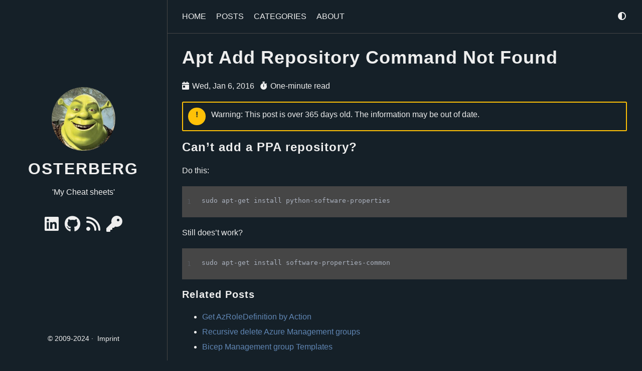

--- FILE ---
content_type: text/html
request_url: https://powershell.se/post/2016/apt-add-repository-command-not-found/
body_size: 3932
content:
<!doctype html>
<html
  dir="ltr"
  lang="en"
  data-theme="dark"
  
    class="html theme--dark"
  
><head>
  <meta charset="utf-8" />
  <title>
    
      
        Apt Add Repository Command Not Found |
      powershell.se - by Osterberg

  </title>

  <meta name="generator" content="Hugo 0.112.5"><meta name="viewport" content="width=device-width,initial-scale=1,viewport-fit=cover" />
  <meta name="author" content="powershell.se - by Osterberg" />
  <meta
    name="description"
    content="&#39;My Cheat sheets&#39;"
  />
  
  
    
    
    <link
      rel="stylesheet"
      href="/scss/main.min.8ec010486d73fbb8cb99c995ee6e93f726afde76267b29b8dee31ca3938430b9.css"
      integrity="sha256-jsAQSG1z&#43;7jLmcmV7m6T9yav3nYmeym43uMco5OEMLk="
      crossorigin="anonymous"
      type="text/css"
    />
  

  
  <link
    rel="stylesheet"
    href="/css/markupHighlight.min.73ccfdf28df555e11009c13c20ced067af3cb021504cba43644c705930428b00.css"
    integrity="sha256-c8z98o31VeEQCcE8IM7QZ688sCFQTLpDZExwWTBCiwA="
    crossorigin="anonymous"
    type="text/css"
  />
  
    
    
    <link
      rel="stylesheet"
      href="/css/custom.min.4796460bbc169696e38521524480ca8681fc49a6a5ce5f9ee74be86232af51eb.css"
      integrity="sha256-R5ZGC7wWlpbjhSFSRIDKhoH8Saalzl&#43;e50voYjKvUes="
      crossorigin="anonymous"
      media="screen"
    />
  
    
    
    <link
      rel="stylesheet"
      href="/css/obsidian.gist.min.4e357afd4cd726fa9adf715fc1de8e8579cef89dacb79c8b83e15746b1444afd.css"
      integrity="sha256-TjV6/UzXJvqa33Ffwd6OhXnO&#43;J2st5yLg&#43;FXRrFESv0="
      crossorigin="anonymous"
      media="screen"
    />
  
    
    
    <link
      rel="stylesheet"
      href="/css/syntax.min.c96a011bea16bfe3da7a9973051f6d396626c27f953756bd5281ffd5370b9add.css"
      integrity="sha256-yWoBG&#43;oWv&#43;PaeplzBR9tOWYmwn&#43;VN1a9UoH/1TcLmt0="
      crossorigin="anonymous"
      media="screen"
    />
  
  
  <link
    rel="stylesheet"
    href="/fontawesome/css/fontawesome.min.137b1cf3cea9a8adb7884343a9a5ddddf4280f59153f74dc782fb7f7bf0d0519.css"
    integrity="sha256-E3sc886pqK23iENDqaXd3fQoD1kVP3TceC&#43;3978NBRk="
    crossorigin="anonymous"
    type="text/css"
  />
  
  <link
    rel="stylesheet"
    href="/fontawesome/css/solid.min.e65dc5b48fb5f39b142360c57c3a215744c94e56c755c929cc3e88fe12aab4d3.css"
    integrity="sha256-5l3FtI&#43;185sUI2DFfDohV0TJTlbHVckpzD6I/hKqtNM="
    crossorigin="anonymous"
    type="text/css"
  />
  
  <link
    rel="stylesheet"
    href="/fontawesome/css/regular.min.6f4f16d58da1c82c0c3a3436e021a3d39b4742f741192c546e73e947eacfd92f.css"
    integrity="sha256-b08W1Y2hyCwMOjQ24CGj05tHQvdBGSxUbnPpR&#43;rP2S8="
    crossorigin="anonymous"
    type="text/css"
  />
  
  <link
    rel="stylesheet"
    href="/fontawesome/css/brands.min.e10425ad768bc98ff1fb272a0ac8420f9d1ba22f0612c08ff1010c95080ffe7e.css"
    integrity="sha256-4QQlrXaLyY/x&#43;ycqCshCD50boi8GEsCP8QEMlQgP/n4="
    crossorigin="anonymous"
    type="text/css"
  />
  
  <link rel="shortcut icon" href="/favicons/favicon.ico" type="image/x-icon" />
  <link rel="apple-touch-icon" sizes="180x180" href="/favicons/apple-touch-icon.png" />
  <link rel="icon" type="image/png" sizes="32x32" href="/favicons/favicon-32x32.png" />
  <link rel="icon" type="image/png" sizes="16x16" href="/favicons/favicon-16x16.png" />

  <link rel="canonical" href="https://powershell.se/post/2016/apt-add-repository-command-not-found/" />

  
  
  
  
  <script
    type="text/javascript"
    src="/js/anatole-header.min.f9132794301a01ff16550ed66763482bd848f62243d278f5e550229a158bfd32.js"
    integrity="sha256-&#43;RMnlDAaAf8WVQ7WZ2NIK9hI9iJD0nj15VAimhWL/TI="
    crossorigin="anonymous"
  ></script>

  
    
    
    <script
      type="text/javascript"
      src="/js/anatole-theme-switcher.min.d6d329d93844b162e8bed1e915619625ca91687952177552b9b3e211014a2957.js"
      integrity="sha256-1tMp2ThEsWLovtHpFWGWJcqRaHlSF3VSubPiEQFKKVc="
      crossorigin="anonymous"
    ></script>
  

  <script
  async
  defer
  src="https://cloud.umami.is/script.js"
  data-website-id="7da217ab-fb4a-4254-b759-83810d6fa065"
></script>


  


  
  <meta name="twitter:card" content="summary_large_image"/>
<meta name="twitter:image" content="https://powershell.se/images/site-feature-image.png"/>

<meta name="twitter:title" content="Apt Add Repository Command Not Found"/>
<meta name="twitter:description" content="Can&rsquo;t add a PPA repository? Do this:
1 sudo apt-get install python-software-properties Still does&rsquo;t work?
1 sudo apt-get install software-properties-common "/>



  
  <meta property="og:title" content="Apt Add Repository Command Not Found" />
<meta property="og:description" content="Can&rsquo;t add a PPA repository? Do this:
1 sudo apt-get install python-software-properties Still does&rsquo;t work?
1 sudo apt-get install software-properties-common " />
<meta property="og:type" content="article" />
<meta property="og:url" content="https://powershell.se/post/2016/apt-add-repository-command-not-found/" /><meta property="og:image" content="https://powershell.se/images/site-feature-image.png"/><meta property="article:section" content="post" />
<meta property="article:published_time" content="2016-01-06T15:39:16+01:00" />
<meta property="article:modified_time" content="2016-01-06T15:39:16+01:00" /><meta property="og:site_name" content="Osterberg" />



  
  
  
  
  <script type="application/ld+json">
    {
        "@context": "http://schema.org",
        "@type": "BlogPosting",
        "articleSection": "post",
        "name": "Apt Add Repository Command Not Found",
        "headline": "Apt Add Repository Command Not Found",
        "alternativeHeadline": "",
        "description": "
      
        Can\u0026rsquo;t add a PPA repository? Do this:\n1 sudo apt-get install python-software-properties Still does\u0026rsquo;t work?\n1 sudo apt-get install software-properties-common 


      


    ",
        "inLanguage": "en-US",
        "isFamilyFriendly": "true",
        "mainEntityOfPage": {
            "@type": "WebPage",
            "@id": "https:\/\/powershell.se\/post\/2016\/apt-add-repository-command-not-found\/"
        },
        "author" : {
            "@type": "Person",
            "name": "powershell.se - by Osterberg"
        },
        "creator" : {
            "@type": "Person",
            "name": "powershell.se - by Osterberg"
        },
        "accountablePerson" : {
            "@type": "Person",
            "name": "powershell.se - by Osterberg"
        },
        "copyrightHolder" : {
            "@type": "Person",
            "name": "powershell.se - by Osterberg"
        },
        "copyrightYear" : "2016",
        "dateCreated": "2016-01-06T15:39:16.00Z",
        "datePublished": "2016-01-06T15:39:16.00Z",
        "dateModified": "2016-01-06T15:39:16.00Z",
        "publisher":{
            "@type":"Organization",
            "name": "powershell.se - by Osterberg",
            "url": "https://powershell.se",
            "logo": {
                "@type": "ImageObject",
                "url": "https:\/\/powershell.se\/favicons\/favicon-32x32.png",
                "width":"32",
                "height":"32"
            }
        },
        "image": 
      [
        
        "https://powershell.se/images/site-feature-image.png"


      
      ]

    ,
        "url" : "https:\/\/powershell.se\/post\/2016\/apt-add-repository-command-not-found\/",
        "wordCount" : "20",
        "genre" : [ 
      
      "linux"

    ],
        "keywords" : [ 
      
      "apt-get"

    
      
        ,

      
      "PPA"

    ]
    }
  </script>


</head>
<body class="body">
    <div class="wrapper">
      <aside
        
          class="wrapper__sidebar"
        
      ><div
  class="sidebar
    animated fadeInDown
  "
>
  <div class="sidebar__content">
    <div class="sidebar__introduction">
      <img
        class="sidebar__introduction-profileimage"
        src="/images/profile.jpg"
        alt="profile picture"
      />
      
        <div class="sidebar__introduction-title">
          <a href="/">Osterberg</a>
        </div>
      
      <div class="sidebar__introduction-description">
        <p>'My Cheat sheets'</p>
      </div>
    </div>
    <ul class="sidebar__list">
      
        <li class="sidebar__list-item">
          <a
            href="https://linkedin.com/in/0sterberg/"
            target="_blank"
            rel="noopener me"
            aria-label="Linkedin"
            title="Linkedin"
          >
            <i class="fab fa-linkedin fa-2x" aria-hidden="true"></i>
          </a>
        </li>
      
        <li class="sidebar__list-item">
          <a
            href="https://github.com/gummigroda/"
            target="_blank"
            rel="noopener me"
            aria-label="GitHub"
            title="GitHub"
          >
            <i class="fab fa-github fa-2x" aria-hidden="true"></i>
          </a>
        </li>
      
        <li class="sidebar__list-item">
          <a
            href="/post/index.xml"
            target="_blank"
            rel="noopener me"
            aria-label="RSS"
            title="RSS"
          >
            <i class="fas fa-rss fa-2x" aria-hidden="true"></i>
          </a>
        </li>
      
        <li class="sidebar__list-item">
          <a
            href="/gmga.acs"
            target="_blank"
            rel="noopener me"
            aria-label="GPG Key"
            title="GPG Key"
          >
            <i class="fas fa-key fa-2x" aria-hidden="true"></i>
          </a>
        </li>
      
    </ul>
  </div><footer class="footer footer__sidebar">
  <ul class="footer__list">
    <li class="footer__item">
      &copy;
      
        2009-2024
      
    </li>
    
      <li class="footer__item">
        <a
          class="link"
          href="/imprint/"
          
          title=""
        >
          Imprint
        </a>
      </li>
    
  </ul>
</footer>
  
  <script
    type="text/javascript"
    src="/js/medium-zoom.min.1248fa75275e5ef0cbef27e8c1e27dc507c445ae3a2c7d2ed0be0809555dac64.js"
    integrity="sha256-Ekj6dSdeXvDL7yfoweJ9xQfERa46LH0u0L4ICVVdrGQ="
    crossorigin="anonymous"
  ></script></div>
</aside>
      <main
        
          class="wrapper__main"
        
      >
        <header class="header"><div
  class="
    animated fadeInDown
  "
>
  <a role="button" class="navbar-burger" data-target="navMenu" aria-label="menu" aria-expanded="false">
    <span aria-hidden="true" class="navbar-burger__line"></span>
    <span aria-hidden="true" class="navbar-burger__line"></span>
    <span aria-hidden="true" class="navbar-burger__line"></span>
  </a>
  <nav class="nav">
    <ul class="nav__list" id="navMenu">
      
      
        
        
          <li class="nav__list-item">
            
            <a
              
              href="/"
              
              title=""
              >Home</a
            >
          </li>
        

      
        
        
          <li class="nav__list-item">
            
            <a
              
              href="/post/"
              
              title=""
              >Posts</a
            >
          </li>
        

      
        
        
          <li class="nav__list-item">
            
            <a
              
              href="/categories/"
              
              title=""
              >Categories</a
            >
          </li>
        

      
        
        
          <li class="nav__list-item">
            
            <a
              
              href="/about/"
              
              title=""
              >About</a
            >
          </li>
        

      
    </ul>
    <ul class="nav__list nav__list--end">
      
      
        <li class="nav__list-item">
          <div class="themeswitch">
            <a title="Switch Theme">
              <i class="fas fa-adjust fa-fw" aria-hidden="true"></i>
            </a>
          </div>
        </li>
      
    </ul>
  </nav>
</div>
</header>
  <div
    class="post 
      animated fadeInDown
    "
  >
    
    <div class="post__content">
      
        <h1>Apt Add Repository Command Not Found</h1>
      
      
        <ul class="post__meta">
          <li class="post__meta-item">
            <em class="fas fa-calendar-day post__meta-icon"></em>
            <span class="post__meta-text"
              >
                
                  Wed, Jan 6, 2016
                

              
            </span>
          </li>
          <li class="post__meta-item">
            <em class="fas fa-stopwatch post__meta-icon"></em>
            <span class="post__meta-text">One-minute read</span>
          </li>
        </ul>
      <div class="alert">
      <div class="alert__indicator">!</div>
      Warning: This post is over 365 days old. The information may be out of date.
    </div><h2 id="cant-add-a-ppa-repository">Can&rsquo;t add a PPA repository?</h2>
<p>Do this:</p>
<div class="highlight"><div class="chroma">
<table class="lntable"><tr><td class="lntd">
<pre tabindex="0" class="chroma"><code><span class="lnt">1
</span></code></pre></td>
<td class="lntd">
<pre tabindex="0" class="chroma"><code class="language-Bash" data-lang="Bash"><span class="line"><span class="cl">sudo apt-get install python-software-properties
</span></span></code></pre></td></tr></table>
</div>
</div><p>Still does&rsquo;t work?</p>
<div class="highlight"><div class="chroma">
<table class="lntable"><tr><td class="lntd">
<pre tabindex="0" class="chroma"><code><span class="lnt">1
</span></code></pre></td>
<td class="lntd">
<pre tabindex="0" class="chroma"><code class="language-Bash" data-lang="Bash"><span class="line"><span class="cl">sudo apt-get install software-properties-common
</span></span></code></pre></td></tr></table>
</div>
</div>

  <h3>Related Posts</h3>
  <ul>
    
      <li><a href="/post/2023/get-azroledefinition-by-action/">Get AzRoleDefinition by Action</a></li>
    
      <li><a href="/post/2022/recursive-delete-azure-managementgroups/">Recursive delete Azure Management groups</a></li>
    
      <li><a href="/post/2022/bicep-managementgroup-templates/">Bicep Management group Templates</a></li>
    
  </ul>


</div>
    <div class="post__footer">
      
        <span><a class="category" href="/categories/linux/">linux</a></span>


      

      
        <span><a class="tag" href="/tags/apt-get/">apt-get</a><a class="tag" href="/tags/ppa/">PPA</a></span>


      
    </div>

    
  </div>

      </main>
    </div><footer class="footer footer__base">
  <ul class="footer__list">
    <li class="footer__item">
      &copy;
      
        2009-2024
      
    </li>
    
      <li class="footer__item">
        <a
          class="link"
          href="/imprint/"
          
          title=""
        >
          Imprint
        </a>
      </li>
    
  </ul>
</footer>
  
  <script
    type="text/javascript"
    src="/js/medium-zoom.min.1248fa75275e5ef0cbef27e8c1e27dc507c445ae3a2c7d2ed0be0809555dac64.js"
    integrity="sha256-Ekj6dSdeXvDL7yfoweJ9xQfERa46LH0u0L4ICVVdrGQ="
    crossorigin="anonymous"
  ></script></body>
</html>


--- FILE ---
content_type: text/css
request_url: https://powershell.se/scss/main.min.8ec010486d73fbb8cb99c995ee6e93f726afde76267b29b8dee31ca3938430b9.css
body_size: 2321
content:
a{text-decoration:none}.theme--light a{color:#464646}.theme--dark a{color:#eee}.theme--light a:hover{color:#6086b4}.theme--dark a:hover{color:#6086b4}blockquote{padding:0 1em}.theme--light blockquote{color:#464646;border-left:1px solid #eee}.theme--dark blockquote{color:#eee;border-left:1px solid #464646}p{line-height:1.9em}*{font-family:inherit}body{font-family:pinghei,pingfang sc,helvetica neue,work sans,hiragino sans gb,sans-serif;font-size:1.6rem}.html{-webkit-font-smoothing:antialiased;font-size:62.5%}.body{width:100%;margin:0 auto}.theme--light .body{color:#464646;background-color:#fff}.theme--dark .body{color:#eee;background-color:#152028}.header{width:100%;position:fixed;z-index:1;top:0}.theme--light .header{background-color:#fff}.theme--dark .header{background-color:#152028}@media screen and (min-width:961px){.header{position:sticky}.theme--light .header{border-bottom:1px solid #eee}.theme--dark .header{border-bottom:1px solid #464646}}@media print{.header{display:none}}.nav{display:none}@media screen and (min-width:961px){.nav{display:flex;justify-content:space-between;align-items:center;box-shadow:none}}.nav__list{margin:0;list-style:none;padding:0;width:100%}.theme--light .nav__list{background-color:#eee}.theme--dark .nav__list{background-color:#464646}@media screen and (min-width:961px){.nav__list{display:flex;padding:24px 30px}.theme--light .nav__list{background-color:#fff}.theme--dark .nav__list{background-color:#152028}.nav__list--end{flex-shrink:1;justify-content:flex-end}}.nav__list-item{padding:16px 0;text-transform:uppercase;text-align:center;white-space:nowrap}@media screen and (min-width:961px){.nav__list-item{padding-top:0;padding-bottom:0}.nav__list-item:not(:last-child){padding-right:20px}}.nav__link--active{padding-bottom:24px}@media screen and (min-width:961px){.theme--light .nav__link--active{border-bottom:1px solid #464646}.theme--dark .nav__link--active{border-bottom:1px solid #eee}}.nav--active{display:block}.animated{transition:top .8s linear;animation-duration:1s;-webkit-animation-duration:1s;-moz-animation-duration:1s;-ms-animation-duration:1s;-o-animation-duration:1s;-webkit-animation-name:fadeInDown;-moz-animation-name:fadeInDown;-o-animation-name:fadeInDown;animation-name:fadeInDown}@-webkit-keyframes fadeInDown{0%{-webkit-transform:translateY(-20px)}100%{-webkit-transform:translateY(0)}}@-moz-keyframes fadeInDown{0%{-moz-transform:translateY(-20px)}100%{-moz-transform:translateY(0)}}@-o-keyframes fadeInDown{0%{-o-transform:translateY(-20px)}100%{-o-transform:translateY(0)}}@keyframes fadeInDown{0%{transform:translateY(-20px)}100%{transform:translateY(0)}}.category{padding:4px 6px;border-radius:2px;display:inline-block;font-size:1.4rem;margin:5px 8px 5px 0}.theme--light .category{border:1px solid #eee;background-color:#eee;color:#464646!important}.theme--dark .category{border:1px solid #464646;background-color:#464646;color:#eee!important}.tag{display:inline-block;font-size:1.4rem;margin:5px 8px 5px 0}.theme--light .tag{color:#9f9f9f}.theme--dark .tag{color:#9f9f9f}.tag::before{content:'#'}.wrapper{display:flex;flex-direction:column}@media screen and (min-width:961px){.wrapper{flex-direction:row}}@media screen and (min-width:1921px){.wrapper{justify-content:center}}.wrapper__main{width:100%}@media screen and (min-width:961px){.wrapper__main{width:calc(.74 * 100%)}}@media screen and (min-width:1921px){.wrapper__main{width:calc(.74 * 80%)}}.wrapper__main--fullscreen{margin-top:20px}@media screen and (min-width:961px){.wrapper__main--fullscreen{width:100%;margin-top:0}}@media screen and (min-width:1921px){.wrapper__main--fullscreen{width:1920px}}.wrapper__sidebar{width:100%;padding:16px 0}@media screen and (min-width:961px){.wrapper__sidebar{width:calc(calc(1 - .74) * 100%);padding:0}}@media screen and (min-width:1921px){.wrapper__sidebar{width:calc(calc(1 - .74) * 80%)}}.wrapper__sidebar--hidden{display:none}.sidebar{margin-top:40px}@media screen and (min-width:961px){.sidebar{z-index:2;position:fixed;height:100%;margin-top:0;width:inherit;display:flex;flex-direction:column}.theme--light .sidebar{margin-right:4px;border-right:1px solid #eee}.theme--dark .sidebar{margin-right:4px;border-right:1px solid #464646}}@media screen and (min-width:961px){.sidebar__content{display:flex;flex-direction:column;flex-grow:1;justify-content:center}}.sidebar__list{list-style:none;padding:0;text-align:center}.sidebar__list-item{display:inline;padding:0 4px;line-height:0}.sidebar__introduction{top:40%;text-align:center}.sidebar__introduction-description{margin:0 1em}.sidebar__introduction-profileimage{width:127px;height:127px;border-radius:50%}.sidebar__introduction-title{text-transform:uppercase;font-weight:700;letter-spacing:2px;line-height:1;margin:1em}.sidebar__introduction-title a{font-size:3.2rem}.sidebar__introduction-title h1{margin:0}.footer{text-align:center;margin:0 auto;bottom:0;width:100%;padding-bottom:20px;flex:0;position:relative}.footer__list{list-style:none;padding:0;display:flex;justify-content:center}.footer__item{font-size:1.4rem}.footer__item:not(:first-of-type)::before{content:'\00B7';padding:4px}.footer__item a{font-size:1.4rem}.footer__sidebar{display:none}@media screen and (min-width:961px){.footer__sidebar{display:inline-block}}@media screen and (min-width:961px){.footer__base{display:none}}.pagination{margin:30px;padding:0 0 56px;text-align:center}.pagination__list{list-style:none;margin:0;padding:0;height:13px}.pagination__list-item{margin:0 2px;display:inline;line-height:1;text-decoration:none}.theme--light .pagination__list-item{color:#464646}.theme--dark .pagination__list-item{color:#eee}.navbar-burger{cursor:pointer;display:block;height:3.25rem;position:relative;width:3.25rem;margin-left:auto;padding:6px}.navbar-burger__line{display:block;height:1px;left:calc(50% - 8px);position:absolute;transform-origin:center;transition-duration:86ms;transition-property:background-color,opacity,transform;transition-timing-function:ease-out;width:16px}.theme--light .navbar-burger__line{background-color:#464646}.theme--dark .navbar-burger__line{background-color:#eee}.navbar-burger__line:nth-child(1){top:calc(50% - 6px)}.navbar-burger__line:nth-child(2){top:calc(50% - 1px)}.navbar-burger__line:nth-child(3){top:calc(50% + 4px)}@media screen and (min-width:961px){.navbar-burger{display:none}}.comment{margin:30px}.comment .utterances{max-width:unset}.optionswitch{position:relative}.optionswitch__label{cursor:pointer;white-space:nowrap}.optionswitch__list{display:none;list-style:none;padding:0;position:relative}@media screen and (min-width:961px){.optionswitch__list{border-radius:5px;position:absolute;top:32px}.theme--light .optionswitch__list{background:#eee;box-shadow:0 8px 16px rgba(10,10,10,.1)}.theme--dark .optionswitch__list{background:#464646;box-shadow:0 8px 16px rgba(226,226,226,.1)}}.optionswitch__list-item{background:0 0;display:block;line-height:1;bottom:0;text-align:center;white-space:nowrap;padding-top:24px}.theme--light .optionswitch__list-item{color:#464646}.theme--dark .optionswitch__list-item{color:#eee}@media screen and (min-width:961px){.optionswitch__list-item{padding:12px}}.optionswitch__triangle{display:none}.optionswitch__triangle::before{content:'';border-radius:2px 0 0 0;height:14px;left:calc(50%/2);overflow:hidden;position:absolute;transform:rotate(45deg)translateY(0)translatex(10px);width:14px}.theme--light .optionswitch__triangle::before{background:#eee;box-shadow:0 8px 16px rgba(10,10,10,.1);border-color:#eee}.theme--dark .optionswitch__triangle::before{background:#464646;box-shadow:0 8px 16px rgba(226,226,226,.1);border-color:#464646}.optionswitch__picker:checked~.optionswitch__list{display:block}@media screen and (min-width:961px){.optionswitch__picker:checked~.optionswitch__triangle{display:block}}.post{margin:30px}.theme--light .post{background-color:#fff}.theme--dark .post{background-color:#152028}.post__meta{display:flex;list-style:none;padding:0}.post__meta-item:not(:last-child){margin-right:1.25rem}.post__meta-icon{margin-right:2px}.post__meta-text:not(:last-child){margin-right:4px}.post__thumbnail{width:100%;height:15em;object-fit:cover;display:block}.post__thumbnail-wrapper{border-radius:2px;width:100%;margin-bottom:1em;overflow:hidden;transition:box-shadow .3s ease}.theme--light .post__thumbnail-wrapper{box-shadow:0 8px 16px rgba(10,10,10,.1)}.theme--dark .post__thumbnail-wrapper{box-shadow:0 8px 16px rgba(226,226,226,.1)}.theme--light .post__content a{color:#6086b4}.theme--dark .post__content a{color:#6086b4}.theme--light .post__content .chroma{background-color:#eee;display:block;border-bottom:1px solid #eee}.theme--dark .post__content .chroma{background-color:#464646;display:block;border-bottom:1px solid #464646}.post__content code{font-family:monospace}.post__content pre{padding:5px;overflow-x:auto}.theme--light .post__content pre{background-color:#eee}.theme--dark .post__content pre{background-color:#464646}.post__content h1{font-size:3.6rem;letter-spacing:1px;line-height:1}.post__content h1 a{font-size:3.6rem}.theme--light .post__content h1 a{color:#464646}.theme--dark .post__content h1 a{color:#eee}.post__content h2{font-size:2.4rem;font-weight:600;letter-spacing:1px;line-height:1}.post__content h2 a{font-size:2.4rem}.theme--light .post__content h2 a{color:#464646}.theme--dark .post__content h2 a{color:#eee}.post__content h3{font-size:2rem;font-weight:600;letter-spacing:1px;line-height:1}.post__content h3 a{font-size:2rem}.theme--light .post__content h3 a{color:#464646}.theme--dark .post__content h3 a{color:#eee}.post__content ul,.post__content ol{line-height:1.9em;font-weight:400;word-wrap:break-word}.post__content img{display:block;margin-left:auto;margin-right:auto;max-width:100%}.post__content figure{max-width:100%;height:auto;margin:0 auto;text-align:center}.post__content figure.big{max-width:87.5%}.post__content figure.medium{max-width:75%}.post__content figure.small{max-width:50%}.post__content figure.tiny{max-width:25%}@media screen and (min-width:961px){.post__content figure.right{max-width:50%;float:right;margin:0 0 0 1.5em}}@media screen and (min-width:961px){.post__content figure.left{max-width:50%;float:left;margin-right:1.5em}}.post__footer{padding:12px 0}.theme--light .post__footer{border-bottom:1px solid #eee}.theme--dark .post__footer{border-bottom:1px solid #464646}.post__footer-date{font-size:1.4rem;margin-right:10px;margin-left:5px}.alert{padding:1rem;border-style:solid;border-radius:.25rem;border-width:2px;margin-top:1rem}.theme--light .alert{border-color:#ffc107}.theme--dark .alert{border-color:#ffc107}.alert__indicator{display:inline-block;border-radius:9999px;padding:.5rem;width:2.5rem;height:2.5rem;text-align:center;font-weight:800;margin-right:.75rem}.theme--light .alert__indicator{color:#fff;background-color:#ffc107}.theme--dark .alert__indicator{color:#152028;background-color:#ffc107}.portfolio{position:relative;padding-left:0;padding-right:0;padding-bottom:0;padding-top:48px}@media screen and (min-width:961px){.portfolio{padding:48px}}.portfolio::before{content:'';position:absolute;top:10%;left:10%;bottom:10%;right:10%;background:0 0;border-radius:.5em}@media screen and (min-width:961px){.theme--light .portfolio::before{border:1px solid #eee}.theme--dark .portfolio::before{border:1px solid #464646}}.portfolio__title{letter-spacing:1px;font-size:2.6rem;line-height:1;font-weight:600}.portfolio__image{max-width:100%;min-width:100%;box-shadow:0 8px 16px rgba(226,226,226,.1);overflow:hidden;transition:box-shadow .3s ease;object-fit:cover;border-bottom:0;display:block;position:relative}.portfolio__image-wrapper{display:block;background-color:#fff;position:relative;overflow:hidden}.portfolio__image-wrapper--right,.portfolio__image-wrapper--left{margin-right:auto;margin-left:auto;width:calc(100% - 64px);padding:32px 32px 0;max-width:inherit}.theme--light .portfolio__image-wrapper--right,.theme--light .portfolio__image-wrapper--left{background-color:#fff}.theme--dark .portfolio__image-wrapper--right,.theme--dark .portfolio__image-wrapper--left{background-color:#152028}@media screen and (min-width:961px){.portfolio__image-wrapper--right,.portfolio__image-wrapper--left{width:60%;object-fit:contain;max-width:none;border-radius:.5em;padding:0}}@media screen and (min-width:961px){.portfolio__image-wrapper--left{margin-right:auto;margin-left:0}}@media screen and (min-width:961px){.portfolio__image-wrapper--right{margin-right:0;margin-left:auto}}.portfolio__description{padding:32px;position:relative}.theme--light .portfolio__description{background-color:#fff}.theme--dark .portfolio__description{background-color:#152028}@media screen and (min-width:961px){.portfolio__description{padding:48px;border-radius:.5em}.theme--light .portfolio__description{box-shadow:0 8px 16px rgba(10,10,10,.1)}.theme--dark .portfolio__description{box-shadow:0 8px 16px rgba(226,226,226,.1)}}.portfolio__description--left,.portfolio__description--right{margin-top:-24px}.theme--light .portfolio__description--left,.theme--light .portfolio__description--right{border-bottom:1px solid #eee}.theme--dark .portfolio__description--left,.theme--dark .portfolio__description--right{border-bottom:1px solid #464646}@media screen and (min-width:961px){.portfolio__description--left,.portfolio__description--right{border-bottom:0;width:60%;margin-top:-48px}.theme--light .portfolio__description--left,.theme--light .portfolio__description--right{background:#eee}.theme--dark .portfolio__description--left,.theme--dark .portfolio__description--right{background:#464646}}@media screen and (min-width:961px){.portfolio__description--right{margin-left:auto}}.portfolio__meta{display:flex;flex-wrap:wrap;list-style:none;padding:0;row-gap:.8rem}.portfolio__meta-item:not(:last-child){margin-right:1.25rem}.portfolio__button{font-weight:400;display:inline-block;position:relative;outline:0;background:0 0;text-align:center;text-decoration:none;cursor:pointer;white-space:nowrap;font-style:normal;border-radius:999em;padding:10px}.theme--light .portfolio__button{border:1px solid #9f9f9f;color:#6086b4}.theme--dark .portfolio__button{border:1px solid #9f9f9f;color:#6086b4}.portfolio__button:hover{display:inline-block;position:relative;outline:0;background:0 0;text-align:center;text-decoration:none;cursor:pointer;white-space:nowrap;font-weight:400;font-style:normal;border-radius:999em}.portfolio__button-wrapper{padding-bottom:1em}.page_404{text-align:center;padding-top:50px}.archive{margin:30px}.archive__heading{font-size:2.4rem;font-weight:600;line-height:2.2em}.theme--light .archive__heading{color:#464646}.theme--dark .archive__heading{color:#eee}.archive__list{padding:0}.archive__list-item{display:flex;justify-content:space-between;padding-bottom:5px;list-style-type:none}.archive__list-date{text-align:right}.theme--light .archive__list-date{color:#9f9f9f}.theme--dark .archive__list-date{color:#9f9f9f}.archive__list-title{display:inline-block;flex:.96}.theme--light .archive__list-title{color:#464646}.theme--dark .archive__list-title{color:#eee}.theme--light .archive__list-title:hover{color:#6086b4}.theme--dark .archive__list-title:hover{color:#6086b4}.notice{display:flex;flex-direction:column}.theme--light .notice{background-color:#bfcfe1}.theme--dark .notice{background-color:#334960}.theme--light .notice--update{background-color:#b9efd0}.theme--dark .notice--update{background-color:#2d6a4f}.theme--light .notice--warning{background-color:#f9bcba}.theme--dark .notice--warning{background-color:#6c3639}.notice__title{background-color:#6086b4;align-self:flex-end;font-weight:300;letter-spacing:.025em;padding:.2rem .5rem}.theme--light .notice__title{color:#fff}.theme--dark .notice__title{color:#152028}.notice__title--update{background-color:#51d88a}.notice__title--warning{background-color:#ef5753}.notice__content{padding:8px 8px 1rem 1rem}.medium-zoom-overlay{position:fixed;top:0;right:0;bottom:0;left:0;opacity:0;transition:opacity 300ms;will-change:opacity}.theme--light .medium-zoom-overlay{background:#fff}.theme--dark .medium-zoom-overlay{background:#152028}.medium-zoom--opened .medium-zoom-overlay{cursor:pointer;cursor:zoom-out;opacity:1}.medium-zoom-image{cursor:pointer;cursor:zoom-in;transition:transform 300ms cubic-bezier(.2,0,.2,1)!important;z-index:100}.medium-zoom-image--hidden{visibility:hidden}.medium-zoom-image--opened{position:relative;cursor:pointer;cursor:zoom-out;will-change:transform}.contact-form{margin-top:30px}.form-style{width:100%}.form-style ul{padding:0;margin:0;list-style:none}.form-style ul li{display:block;margin-bottom:10px;min-height:35px}.theme--light .form-style ul li{background-color:#fff;color:#464646}.theme--dark .form-style ul li{background-color:#152028;color:#eee}.form-style ul li .field-style{box-sizing:border-box;-webkit-box-sizing:border-box;-moz-box-sizing:border-box;padding:8px;outline:none;font-family:inherit}.theme--light .form-style ul li .field-style{border:1px solid #eee;background-color:#fff;color:#464646}.theme--dark .form-style ul li .field-style{border:1px solid #464646;background-color:#152028;color:#eee}.form-style ul li .field-style:focus{box-shadow:0 0 5px;border:1px solid}.form-style ul li .field-split{width:49%}.form-style ul li .field-full{width:100%}.form-style ul li input.align-left{float:left}.form-style ul li input.align-right{float:right}.form-style ul li textarea{width:100%;height:auto}.form-style ul li input[type=button],.form-style ul li input[type=submit]{display:inline-block;cursor:pointer;text-decoration:none;width:100%}#TableOfContents{display:block;background:0 0}#TableOfContents ul{list-style:none;line-height:1.9em;margin:0}#TableOfContents>ul{padding-left:0}#TableOfContents li a{display:inherit;color:#6086b4}#TableOfContents li a:hover{display:inherit}table{display:table;width:80%;border-collapse:collapse}tr{display:table-row}th,td{display:table-cell;padding:8px}.theme--light th,.theme--light td{border:1px solid #eee}.theme--dark th,.theme--dark td{border:1px solid #464646}

--- FILE ---
content_type: text/css
request_url: https://powershell.se/css/custom.min.4796460bbc169696e38521524480ca8681fc49a6a5ce5f9ee74be86232af51eb.css
body_size: -1285
content:
div.highlight{max-width:900px}div.highlight pre{white-space:pre-wrap;word-break:break-word}.post__content figure{margin:initial}.post__content img{margin-left:inherit}figure.floatright{max-width:30%;width:auto\9*0.3;height:auto;float:right}figure.floatleft{max-width:30%;width:auto\9*0.3;height:auto}figure.resize{max-width:30%;width:auto\9*0.3;height:auto}.archive__list-title{text-transform:none}

--- FILE ---
content_type: text/css
request_url: https://powershell.se/css/obsidian.gist.min.4e357afd4cd726fa9adf715fc1de8e8579cef89dacb79c8b83e15746b1444afd.css
body_size: -1070
content:
.gist{max-width:1200px;overflow:auto}.gist .blob-wrapper.data{max-height:500px;overflow:auto}body .gist .highlight{background:#293134}body .gist .blob-num,body .gist .blob-code-inner,body .gist .pl-ent,body .gist .pl-s1,body .gist .pl-s1 .pl-s2,body .gist .pl-smi,body .gist .pl-smp,body .gist .pl-stj,body .gist .pl-vo,body .gist .pl-vpf{color:#e0e2e4}body .gist .pl-c,body .gist .pl-c span{color:#66747b;font-style:italic}body .gist .pl-mb{color:#ec7600;font-weight:700}body .gist .pl-mh .pl-en{color:#66747b;font-weight:700}body .gist .pl-mi{color:#93c763;font-style:italic}body .gist .pl-sc{color:#96989a}body .gist .pl-st{color:#da4236}body .gist .pl-c1>.pl-c1{color:#678cb1}body .gist .pl-c1,body .gist .pl-sr .pl-cce{color:#ffcd22}body .gist .pl-e,body .gist .pl-k,body .gist .pl-mdh,body .gist .pl-mdr,body .gist .pl-ml,body .gist .pl-mm,body .gist .pl-mo,body .gist .pl-mp,body .gist .pl-mr,body .gist .pl-ms,body .gist .pl-s1 .pl-v,body .gist .pl-s3{color:#93c763}body .gist .pl-en,body .gist .pl-v{color:#678cb1}body .gist .pl-mh,body .gist .pl-mq{color:#66747b}body .gist .pl-pds,body .gist .pl-s,body .gist .pl-s1 .pl-pse .pl-s2,body .gist .pl-sv{color:#ec7600}body .gist .pl-sr,body .gist .pl-sr .pl-sra,body .gist .pl-sr .pl-sre,body .gist .pl-src{color:#d39745}body .gist .pl-mi1,body .gist .pl-mdht{color:#e0e2e4;background:rgba(0,64,0,.5)}body .gist .pl-md,body .gist .pl-mdhf,body .gist .pl-id,body .gist .pl-ii{color:#e0e2e4;background:rgba(64,0,0,.5)}

--- FILE ---
content_type: text/css
request_url: https://powershell.se/css/syntax.min.c96a011bea16bfe3da7a9973051f6d396626c27f953756bd5281ffd5370b9add.css
body_size: -1053
content:
.bg{color:#abb2bf;background-color:#282c34}.chroma{color:#abb2bf;background-color:#282c34}.chroma .x{}.chroma .err{}.chroma .cl{}.chroma .lnlinks{outline:none;text-decoration:none;color:inherit}.chroma .lntd{vertical-align:top;padding:0;margin:0;border:0}.chroma .lntable{border-spacing:0;padding:0;margin:0;border:0}.chroma .hl{background-color:#ffc}.chroma .lnt{white-space:pre;-webkit-user-select:none;user-select:none;margin-right:.4em;padding:0 .4em;color:#55595f}.chroma .ln{white-space:pre;-webkit-user-select:none;user-select:none;margin-right:.4em;padding:0 .4em;color:#55595f}.chroma .line{display:flex}.chroma .k{color:#c678dd}.chroma .kc{color:#e5c07b}.chroma .kd{color:#c678dd}.chroma .kn{color:#c678dd}.chroma .kp{color:#c678dd}.chroma .kr{color:#c678dd}.chroma .kt{color:#e5c07b}.chroma .n{color:#e06c75}.chroma .na{color:#e06c75}.chroma .nb{color:#e5c07b}.chroma .bp{color:#e06c75}.chroma .nc{color:#e5c07b}.chroma .no{color:#e06c75}.chroma .nd{color:#61afef}.chroma .ni{color:#e06c75}.chroma .ne{color:#e06c75}.chroma .nf{color:#61afef;font-weight:700}.chroma .fm{color:#56b6c2;font-weight:700}.chroma .nl{color:#e06c75}.chroma .nn{color:#e06c75}.chroma .nx{color:#e06c75}.chroma .py{color:#e06c75}.chroma .nt{color:#e06c75}.chroma .nv{color:#e06c75}.chroma .vc{color:#e06c75}.chroma .vg{color:#e06c75}.chroma .vi{color:#e06c75}.chroma .vm{color:#e06c75}.chroma .l{}.chroma .ld{}.chroma .s{color:#98c379}.chroma .sa{color:#98c379}.chroma .sb{color:#98c379}.chroma .sc{color:#98c379}.chroma .dl{color:#98c379}.chroma .sd{color:#98c379}.chroma .s2{color:#98c379}.chroma .se{color:#98c379}.chroma .sh{color:#98c379}.chroma .si{color:#98c379}.chroma .sx{color:#98c379}.chroma .sr{color:#98c379}.chroma .s1{color:#98c379}.chroma .ss{color:#98c379}.chroma .m{color:#d19a66}.chroma .mb{color:#d19a66}.chroma .mf{color:#d19a66}.chroma .mh{color:#d19a66}.chroma .mi{color:#d19a66}.chroma .il{color:#d19a66}.chroma .mo{color:#d19a66}.chroma .o{color:#56b6c2}.chroma .ow{color:#56b6c2}.chroma .p{}.chroma .c{color:#7f848e}.chroma .ch{color:#7f848e}.chroma .cm{color:#7f848e}.chroma .c1{color:#7f848e}.chroma .cs{color:#7f848e}.chroma .cp{color:#7f848e}.chroma .cpf{color:#7f848e}.chroma .g{}.chroma .gd{}.chroma .ge{}.chroma .gr{}.chroma .gh{}.chroma .gi{}.chroma .go{}.chroma .gp{}.chroma .gs{}.chroma .gu{}.chroma .gt{}.chroma .gl{}.chroma .w{}